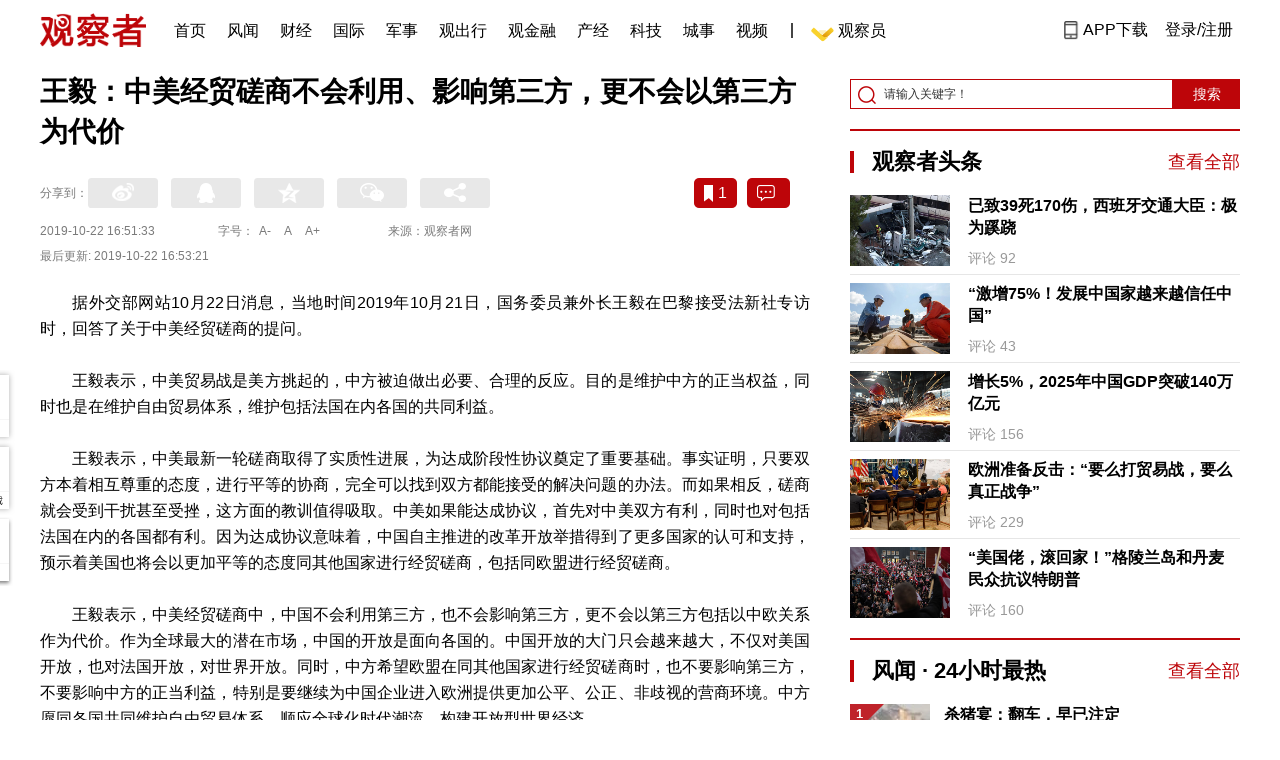

--- FILE ---
content_type: text/html; charset=UTF-8
request_url: https://www.guancha.cn/internation/2019_10_22_522324.shtml?s=zwyxgtjdt
body_size: 13553
content:
<!DOCTYPE html>
<html lang="zh-cmn-Hans">
<head>
    <meta charset="utf-8">
    <meta http-equiv="X-UA-Compatible" content="IE=edge,chrome=1">
<link rel="stylesheet" type="text/css" href="https://static.guancha.cn/news/www/css/public.css?20260107">
<link rel="stylesheet" type="text/css" href="https://static.guancha.cn/news/www/css/main.css?2020123101">
    <meta http-equiv="Content-Type" content="text/html; charset=UTF-8">
    <meta http-equiv="content-language" content="zh-CN">
	<meta http-equiv="Cache-Control"  content="no-transform" />
	<meta http-equiv="Cache-Control"  content="no-siteapp" />
	<meta name="applicable-device" content="pc">
	<meta name="mobile-agent" content="format=xhtml;url=https://m.guancha.cn/internation/2019_10_22_522324.shtml">
	<link rel="alternate" media="only screen and (max-width: 970px)"     href="https://m.guancha.cn/internation/2019_10_22_522324.shtml" >
	<meta name="mobile-agent" content="format=html5;url=https://m.guancha.cn/internation/2019_10_22_522324.shtml">
    <meta name="Keywords" content="">
    <meta name="Description" content="王毅表示，中美经贸磋商中，中国不会利用第三方，也不会影响第三方，更不会以第三方包括以中欧关系作为代价。作为全球最大的潜在市场，中国的开放是面向各国的。同时，中方希望欧盟在同其他国家进行经贸磋商时，也不要影响第三方，不要影响中方的正当利益，特别是要继续为中国企业进入欧洲提供更加公平、公正、非歧视的营商环境。中方愿同各国共同维护自由贸易体系，顺应全球化时代潮流，构建开放型世界经济。">
    <link href="https://i.guancha.cn/images/favorite.ico" rel="shortcut icon"/>
    <script type="text/javascript" src="https://static.guancha.cn/news/www/js/jquery-3.6.0.min.js"></script> 
    <script type="text/javascript" src="https://static.guancha.cn/news/www/js/jquery.touchSlider.js"></script>
    <title>王毅：中美经贸磋商不会利用、影响第三方，更不会以第三方为代价</title>
    <style>
        .all-txt img {max-width: 700px}
        .content-menu{border-bottom:1px solid #e6e6e6;}
        .header-content{width: 1200px;height: 64px;margin:0 auto;}
        .nav{position:relative;bottom:35px;right:150px;width:600px;height:64px;margin:-30px auto;padding:0;background-color:#fff;}
        .nav-cell{float:left;height:64px;width:auto;margin-left:0x;}
        .nav-cell > a{display:block;width:auto;padding:0 10px;line-height:65px;text-align:center;font-size: 16px;color:#000;font-weight:normal;background:inherit}
        .nav-cell > a.last{background:none;}
        .nav-cell > a:hover{text-decoration: none;background:#9d1518;color:#fff;}
        .sub-menu{position:absolute;left:-168px;top:64px;width:1198px;height:240px;border:1px solid #bd0509;background:#fff;display: none;z-index: 100;}
        .login-image{padding:6px 12px;position:relative;right:10px;}
        .header-login-yet > a{line-height:65px;font-size:16px;color:#000}
        .header-user{line-height:65px;}
        .header-user img{display: inline-block;width:30px;height:30px;border-radius: 50%;}
        .header-user span{font-size:16px;}
        .set-menu{top:64px;z-index:500}
        .set-menu span{font-size:14px;}
        .set-menu li{height:40px;line-height:40px;}
        .set-menu a i{margin-top:12px;}
        .warm-spots{right:-2px;top:22px;}
        .notice-box {left: -217px;top: 55px;}
        .post-recommend{font-size:20px;font-weight:bold;color:#ff0000;padding-bottom:10px;}
        .post_ad_close{position:absolute;right:0px;top:-18px;border:1px solid;}
        .post_ad_gesture{position:relative;bottom:2px;display:inline-block;width:15px;height:3px;background:#000;line-height: 0;font-size:0;vertical-align:middle;-webkit-transform:rotate(45deg);}
        .post_ad_gesture:after{content:'/';display:block;width:15px;height:3px;background:#000;-webkit-transform:rotate(-90deg);}
        .go_vip{width:170px;height:32px;text-align:center;line-height:32px;font-size:18px;color:#bb0c17;background-color:#EEE1E1;margin:5px auto 10px;cursor:pointer;display:block;text-decoration:none !important;}
        .baidu-commercial{display:none;}
        .post_vline{float:left;padding:0 10px;font-size:16px;}
        .post_accusation{float:left;font-size:14px;cursor:pointer;}
        .accusation-down-list{
            position: absolute;
            background: #fff;
            z-index: 100;
            top: 55px;
            left: 408px;
            border-bottom-left-radius: 4px;
            border-bottom-right-radius: 4px;
            box-shadow: 0px 2px 19px #888888;
            z-index: 1000;
        	width: 400px;
        	display:none;
        }
        .accusation-down-list .arrows{    
            width: 15px;
            height: 7px;
            position: absolute;
            top: -7px;
            left: 8px;
            background: url(https://static.guancha.cn/news/www/images/notice-icons.png) no-repeat -373px -20px;
        }
        .acc-tips-body ul>li{
        	line-height: 20px;
        }
        .content-bottom-ad{width:770px;height:140px;overflow:hidden;position:relative;margin-top:20px;}
        .content-bottom-ad-flicking{width:770px;height:8px;position:absolute;bottom:10px;z-index:50;text-align:center;}
        .content-bottom-ad-flicking div{width:20px;height:8px;display:inline-block;margin:0 1px;}
        .content-bottom-ad-flicking a{width:16px;height:6px;display:block;text-indent:-1000px;border-radius:3px;background-color:rgba(255,255,255,.4);margin:1px 2px 0;}
        .content-bottom-ad-flicking a.on{background-color:#ffffff;width:20px;height:8px;margin:0px;}
        .content-bottom-ad-image{
        	width:770px;
        	height:140px;
        }
        .showbigimg img{max-width:2000px;}
        input::-webkit-outer-spin-button,input::-webkit-inner-spin-button{-webkit-appearance: none;}
        input[type="number"]{-moz-appearance: textfield;}
    </style>
<script type="text/javascript">
	var _API_URL="http://api.guancha.cn",
		_CMT_URL="http://comment.guancha.cn",
		_DOC_ID="428993";
		_AD_SWITCH="1";
	var	share_options = {
			"url" : window.location.href,
			"title" : "王毅：中美经贸磋商不会利用、影响第三方，更不会以第三方为代价",
			"summary" : "王毅表示，中美经贸磋商中，中国不会利用第三方，也不会影响第三方，更不会以第三方包括以中欧关系作为代价。作为全球最大的潜在市场，中国的开放是面向各国的。同时，中方希望欧盟在同其他国家进行经贸磋商时，也不要影响第三方，不要影响中方的正当利益，特别是要继续为中国企业进入欧洲提供更加公平、公正、非歧视的营商环境。中方愿同各国共同维护自由贸易体系，顺应全球化时代潮流，构建开放型世界经济。",
			"pic" : "https://i.guancha.cn/news/2019/10/22/20191022163858242.jpg?imageMogr2/thumbnail/147x147",
		}
	var sensor_duration=Math.round(new Date().getTime()/1000);
	var sensor_content_name="王毅：中美经贸磋商不会利用、影响第三方，更不会以第三方为代价";
	var sensor_author_id; 
	var sensor_author_name;
	var sensor_author_type;
	var sensor_content_url;
	var sensor_content_external_source;
	var sensor_publish_time="2019-10-22T16:51:33";
	var sensor_news_type="gundong";
	var sensor_column="国际";
	var sensor_special="ZhongGuoWaiJiao";
	var sensor_content_form;
	var sensor_content_height;
	var sensor_content_words_num;
	var sensor_is_tuijian;
</script>
</head>
<body>
<div class="content">
	<!-- 导航 start -->
	    <style>
.vip-crown-index-menu{
    position: relative;
    width: 23px !important;
    height: 23px !important;
    z-index: 100;
    margin-left: -7px;
    top: -1px;
    padding-right: 4px;
}
</style>
<div class="header-index">
	<div class="header-index-box">
		<a href="/" target="_blank"><img src="https://static.guancha.cn/news/www/images/mian-logo.png" style="padding:13px 0;"></a>
		<div class="header-index-nav">
										<div class="header-nav-cell j-nav-cell">
		        							        		<a href="/?s=dhshouye">首页</a>
		        									</div>
													<div class="header-nav-cell j-nav-cell">
		        							        		<a href="https://user.guancha.cn/?s=dhfengwen">风闻</a>
		        									</div>
													<div class="header-nav-cell j-nav-cell">
			    				    <a href="/economy?s=dhcaijing" title="财经">财经</a>
				    
				</div>
													<div class="header-nav-cell j-nav-cell">
			    				    <a href="/internation?s=dhguoji" title="国际">国际</a>
				    
				</div>
													<div class="header-nav-cell j-nav-cell">
			    				    <a href="/military-affairs?s=dhjunshi" title="军事">军事</a>
				    
				</div>
													<div class="header-nav-cell j-nav-cell">
			    				    <a href="/qiche?s=dhqiche" title="观出行">观出行</a>
				    
				</div>
													<div class="header-nav-cell j-nav-cell">
			    				    <a href="/GuanJinRong" title="观金融">观金融</a>
				    
				</div>
													<div class="header-nav-cell j-nav-cell">
			    				    <a href="/chanjing?s=dhchanjing" title="产经">产经</a>
				    
				</div>
													<div class="header-nav-cell j-nav-cell">
			    				    <a href="/gongye·keji?s=dhgongye·keji" title="科技">科技</a>
				    
				</div>
													<div class="header-nav-cell j-nav-cell">
			    				    <a href="/ChengShi" title="城事">城事</a>
				    
				</div>
													<div class="header-nav-cell j-nav-cell">
			    				    <a href="/video/gczvideo/list.html" title="视频">视频</a>
				    
				</div>
													<div class="header-nav-cell j-nav-cell">
		        		        				        	<div class="header-nav-cell j-nav-cell">
							<i style="width:2px;height:15px;background-color:#454545;margin:-2px 12px;display:block;"></i>
						</div>
		        		<a href="javascript:void(0)" class="last go-member"><img class="vip-crown-index-menu" src="https://i.guancha.cn/vip-diamond.gif">观察员</a>
		        									</div>
								</div>
		<div class="header-index-right">
		</div>
		<div class="header-index-app" id="header-index-app">
			<i></i>
			<span>APP下载</span>
		</div>
		<div class="header-index-erweima">
			<img src="https://i.guancha.cn/app-erweima.png?20190610">
			<p>扫一扫</p>
			<p>下载观察者APP</p>
		</div>
	</div>
</div>	<!-- 导航 end -->

	<div class="main content-main"> 
		<!-- 二栏 start -->
		<ul class="two-coloum fix">
			<li class="left left-main" style="position:relative;bottom:43px;">
				<h3>王毅：中美经贸磋商不会利用、影响第三方，更不会以第三方为代价</h3>


<!-- 分享 -->
<div class="share">
	<span>分享到：</span>
	<div class="share-box fl share-box-2 bdsharebuttonbox" style="margin-top:0px;">
			<div class="share-block"><a class="sina-2" data-cmd="tsina"></a></div>
			<div class="share-block"><a class="qq-2" data-cmd="sqq"></a></div>
			<div class="share-block"><a class="qq-z-2" data-cmd="qzone"></a></div>
			<div class="share-block"><a class="weixin-2" data-cmd="weixin"></a></div>
			<div class="share-block"><a class="other-2" title="更多分享" data-cmd="more"></a></div>
	</div>
	<div class="other-box fr">
        	<a class="collect ml10" title="收藏本文"><i></i><span id="count0"></span></a>
        	<a class="comment ml10" href="#comment"  title="查看评论" onclick='_czc.push(["_trackEvent", "commentcount", "click", "icon"]);'><i></i>
        	<span id="count2"></span></a>
        	<a class="count" href="#comment" onclick='_czc.push(["_trackEvent", "commentcount", "click", "num"]);'></a>
    </div>
</div>
<div class="time fix">
	<span>2019-10-22 16:51:33</span>
	<span>字号：<a fSize="14px" class="current ft-s" href="javascript:void(0);">A-</a>
	           <a fSize="18px" class="ft-zc" href="javascript:void(0);">A</a>
               <a fSize="22px" class="ft-b" href="javascript:void(0);">A+</a></span>
	<span>来源：观察者网</span>
</div>
<div class="time fix" style="padding:0"><span>最后更新: 2019-10-22 16:53:21</span></div>
                <div class="content all-txt">
<p>
	据外交部网站10月22日消息，当地时间2019年10月21日，国务委员兼外长王毅在巴黎接受法新社专访时，回答了关于中美经贸磋商的提问。
</p>
<p>
	王毅表示，中美贸易战是美方挑起的，中方被迫做出必要、合理的反应。目的是维护中方的正当权益，同时也是在维护自由贸易体系，维护包括法国在内各国的共同利益。
</p>
<p>
	王毅表示，中美最新一轮磋商取得了实质性进展，为达成阶段性协议奠定了重要基础。事实证明，只要双方本着相互尊重的态度，进行平等的协商，完全可以找到双方都能接受的解决问题的办法。而如果相反，磋商就会受到干扰甚至受挫，这方面的教训值得吸取。中美如果能达成协议，首先对中美双方有利，同时也对包括法国在内的各国都有利。因为达成协议意味着，中国自主推进的改革开放举措得到了更多国家的认可和支持，预示着美国也将会以更加平等的态度同其他国家进行经贸磋商，包括同欧盟进行经贸磋商。
</p>
<p>
	王毅表示，中美经贸磋商中，中国不会利用第三方，也不会影响第三方，更不会以第三方包括以中欧关系作为代价。作为全球最大的潜在市场，中国的开放是面向各国的。中国开放的大门只会越来越大，不仅对美国开放，也对法国开放，对世界开放。同时，中方希望欧盟在同其他国家进行经贸磋商时，也不要影响第三方，不要影响中方的正当利益，特别是要继续为中国企业进入欧洲提供更加公平、公正、非歧视的营商环境。中方愿同各国共同维护自由贸易体系，顺应全球化时代潮流，构建开放型世界经济。
</p><p><strong>本文系观察者网独家稿件，未经授权，不得转载。</strong></p>
</div>
                                <div class="content-bottom-ad">
                	<div class="content-bottom-ad-flicking" style="display:none;">
                			<div><a href="#" class="on"></a></div>
                	</div>
                	<div class="content-bottom-ad-image">
                		<ul>
                			<li>
                			    <a href="https://member.guancha.cn/gcyquanyi/member.html" target="_blank">
                                    <img src="https://i.guancha.cn/member/news_content_image.png?r=1768817929" width="770px" alt="加入观察员">
                                </a>
                			</li>
                		</ul>
                	</div>
                	<a href="javascript:;" id="content-bottom-ad-btn_prev" style="display:none;"></a>
		            <a href="javascript:;" id="content-bottom-ad-btn_next" style="display:none;"></a>
                </div>
                <!--  
                                -->
				<div class="share fix">
	<div class="share-box share-box-2 fl bdsharebuttonbox">
		<div class="share-block"><a class="sina-2" data-cmd="tsina"></a></div>
		<div class="share-block"><a class="qq-2" data-cmd="sqq"></a></div>
		<div class="share-block"><a class="qq-z-2" data-cmd="qzone"></a></div>
		<div class="share-block"><a class="weixin-2" data-cmd="weixin"></a></div>
		<div class="share-block"><a class="other-2" title="更多分享" data-cmd="more"></a></div>
		
		<script>
			window._bd_share_config = {
				common : {
					bdText : '王毅：中美经贸磋商不会利用、影响第三方，更不会以第三方为代价-观察者网',	
					bdDesc : '王毅表示，中美经贸磋商中，中国不会利用第三方，也不会影响第三方，更不会以第三方包括以中欧关系作为代价。作为全球最大的潜在市场，中国的开放是面向各国的。同时，中方希望欧盟在同其他国家进行经贸磋商时，也不要影响第三方，不要影响中方的正当利益，特别是要继续为中国企业进入欧洲提供更加公平、公正、非歧视的营商环境。中方愿同各国共同维护自由贸易体系，顺应全球化时代潮流，构建开放型世界经济。',	
					bdUrl :  window.location.href, 	
					bdPic : 'https://i.guancha.cn/news/2019/10/22/20191022163858242.jpg'
				},
				share : [{
					bdCustomStyle :"../css/share.css"
				}]
			}
			with(document)0[(getElementsByTagName('head')[0]||body).appendChild(createElement('script')).src='/static/api/js/share.js?cdnversion=20190040911111'];
		</script>
		
	</div>
	<div class="other-box fl">
		    <a class="collect ml10" title="收藏本文"><i></i><span id="count0_1"></span></a>
	</div>
</div>
<div class="key-word fix mt15">
	<span>标签 </span><a style="color:#d06868" href="https://user.guancha.cn/main/search?click=news&keyword=%E7%8E%8B%E6%AF%85">王毅</a><a style="color:#d06868" href="https://user.guancha.cn/main/search?click=news&keyword=%E4%B8%AD%E5%9B%BD%E5%A4%96%E4%BA%A4">中国外交</a><a style="color:#d06868" href="https://user.guancha.cn/main/search?click=news&keyword=%E4%B8%AD%E7%BE%8E%E7%BB%8F%E8%B4%B8%E7%A3%8B%E5%95%86">中美经贸磋商</a></div>
<ul class="article-other">
		<li>责任编辑:
			李天宇&nbsp
		</li>
</ul>				<!-- 文底硬广 -->
				
				<!-- 领书 -->
							    												<!--  <div id="post-member"></div>-->
				<div style="clear:both;"></div>
				<a name="comment" id="comment"></a>
				<div class="gc-comment" id="comments-container" data-id="428993" data-type="1" data-from="cms"></div>
				<ul class="new-left-list" style="border:0px;">
	<div class="post-recommend">相关推荐</div>
    	<li class="fix" style="padding:15px 0 4px 0;border-bottom: 1px solid #cccccc;">
		<a href="/internation/2019_10_22_522325.shtml?s=zwyxgtjdt" target="_blank" class="fl"><img src="https://i.guancha.cn/news/2019/10/22/20191022164651573.jpg" alt="" width="150" height="106"></a>
		<div class="right fn" style="margin-left:180px;">
			<h4 class="module-title" style="height:52px"><a href="/internation/2019_10_22_522325.shtml?s=zwyxgtjbt" target="_blank" style="font-size:20px;font-weight:bold;">王毅：中国对达成中欧投资协定抱有信心</a></h4>
			<div class="module-interact" style="margin-top:28px;">
				<span style="color:#7b7b7b;font-size:14px;">2019-10-22 16:51</span>
							    			    <a href="/ZhongGuoWaiJiao?s=zwyxgtjzt" target="_blank" class="interact-key" style="color:#ff0000;font-size:14px;float: right;padding-right:0px;">中国外交</a>
			    			    			</div>
		</div>
	</li>
		<li class="fix" style="padding:15px 0 4px 0;border-bottom: 1px solid #cccccc;">
		<a href="/internation/2019_10_22_522315.shtml?s=zwyxgtjdt" target="_blank" class="fl"><img src="https://i.guancha.cn/news/2019/10/22/20191022160757628.jpg" alt="" width="150" height="106"></a>
		<div class="right fn" style="margin-left:180px;">
			<h4 class="module-title" style="height:52px"><a href="/internation/2019_10_22_522315.shtml?s=zwyxgtjbt" target="_blank" style="font-size:20px;font-weight:bold;">化学清洁剂溢入客舱致两名空乘昏迷，美航一航班紧急迫降</a></h4>
			<div class="module-interact" style="margin-top:28px;">
				<span style="color:#7b7b7b;font-size:14px;">2019-10-22 16:13</span>
							    			    <a href="/HangKongAnQuan?s=zwyxgtjzt" target="_blank" class="interact-key" style="color:#ff0000;font-size:14px;float: right;padding-right:0px;">航空安全</a>
			    			    			</div>
		</div>
	</li>
		<li class="fix" style="padding:15px 0 4px 0;border-bottom: 1px solid #cccccc;">
		<a href="/internation/2019_10_22_522304.shtml?s=zwyxgtjdt" target="_blank" class="fl"><img src="https://i.guancha.cn/news/2019/10/22/20191022153810970.jpg" alt="" width="150" height="106"></a>
		<div class="right fn" style="margin-left:180px;">
			<h4 class="module-title" style="height:52px"><a href="/internation/2019_10_22_522304.shtml?s=zwyxgtjbt" target="_blank" style="font-size:20px;font-weight:bold;">外交部人权事务特别代表：中国援助从不针对第三方</a></h4>
			<div class="module-interact" style="margin-top:28px;">
				<span style="color:#7b7b7b;font-size:14px;">2019-10-22 15:40</span>
							    			    <a href="/ZhongGuoWaiJiao?s=zwyxgtjzt" target="_blank" class="interact-key" style="color:#ff0000;font-size:14px;float: right;padding-right:0px;">中国外交</a>
			    			    			</div>
		</div>
	</li>
		<li class="fix" style="padding:15px 0 4px 0;border-bottom: 1px solid #cccccc;">
		<a href="/internation/2019_10_22_522295.shtml?s=zwyxgtjdt" target="_blank" class="fl"><img src="https://i.guancha.cn/news/2019/10/22/20191022143242496.jpg" alt="" width="150" height="106"></a>
		<div class="right fn" style="margin-left:180px;">
			<h4 class="module-title" style="height:52px"><a href="/internation/2019_10_22_522295.shtml?s=zwyxgtjbt" target="_blank" style="font-size:20px;font-weight:bold;">曾说抵抗美国总统的他成功连任，特朗普迅速发推祝贺</a></h4>
			<div class="module-interact" style="margin-top:28px;">
				<span style="color:#7b7b7b;font-size:14px;">2019-10-22 15:19</span>
							</div>
		</div>
	</li>
		<li class="fix" style="padding:15px 0 4px 0;border-bottom: 1px solid #cccccc;">
		<a href="/internation/2019_10_22_522280.shtml?s=zwyxgtjdt" target="_blank" class="fl"><img src="https://i.guancha.cn/news/2019/10/22/20191022120624381.jpg" alt="" width="150" height="106"></a>
		<div class="right fn" style="margin-left:180px;">
			<h4 class="module-title" style="height:52px"><a href="/internation/2019_10_22_522280.shtml?s=zwyxgtjbt" target="_blank" style="font-size:20px;font-weight:bold;">日4-9月对华出口降9%，电子、汽车成重灾区</a></h4>
			<div class="module-interact" style="margin-top:28px;">
				<span style="color:#7b7b7b;font-size:14px;">2019-10-22 14:20</span>
							    			    <a href="/ZhongRiGuanXi?s=zwyxgtjzt" target="_blank" class="interact-key" style="color:#ff0000;font-size:14px;float: right;padding-right:0px;">中日关系</a>
			    			    			</div>
		</div>
	</li>
		<li class="fix" style="padding:15px 0 4px 0;border-bottom: 1px solid #cccccc;">
		<a href="/internation/2019_10_22_522279.shtml?s=zwyxgtjdt" target="_blank" class="fl"><img src="https://i.guancha.cn/news/2019/10/22/20191022114933217.jpg" alt="" width="150" height="106"></a>
		<div class="right fn" style="margin-left:180px;">
			<h4 class="module-title" style="height:52px"><a href="/internation/2019_10_22_522279.shtml?s=zwyxgtjbt" target="_blank" style="font-size:20px;font-weight:bold;">她们躺塑料上抗议石油公司…</a></h4>
			<div class="module-interact" style="margin-top:28px;">
				<span style="color:#7b7b7b;font-size:14px;">2019-10-22 14:20</span>
							    			    <a href="/BuLieDian?s=zwyxgtjzt" target="_blank" class="interact-key" style="color:#ff0000;font-size:14px;float: right;padding-right:0px;">不列颠</a>
			    			    			</div>
		</div>
	</li>
		<li class="fix" style="padding:15px 0 4px 0;border-bottom: 1px solid #cccccc;">
		<a href="/internation/2019_10_22_522274.shtml?s=zwyxgtjdt" target="_blank" class="fl"><img src="https://i.guancha.cn/news/2019/10/22/20191022140915671.jpg" alt="" width="150" height="106"></a>
		<div class="right fn" style="margin-left:180px;">
			<h4 class="module-title" style="height:52px"><a href="/internation/2019_10_22_522274.shtml?s=zwyxgtjbt" target="_blank" style="font-size:20px;font-weight:bold;">四大阿片类药商花钱免灾，与美地方政府和解</a></h4>
			<div class="module-interact" style="margin-top:28px;">
				<span style="color:#7b7b7b;font-size:14px;">2019-10-22 14:06</span>
							    			    <a href="/MeiGuoMeng?s=zwyxgtjzt" target="_blank" class="interact-key" style="color:#ff0000;font-size:14px;float: right;padding-right:0px;">美国一梦</a>
			    			    			</div>
		</div>
	</li>
		<li class="fix" style="padding:15px 0 4px 0;border-bottom: 1px solid #cccccc;">
		<a href="/internation/2019_10_22_522270.shtml?s=zwyxgtjdt" target="_blank" class="fl"><img src="https://i.guancha.cn/news/2019/10/22/20191022133805618.jpg" alt="" width="150" height="106"></a>
		<div class="right fn" style="margin-left:180px;">
			<h4 class="module-title" style="height:52px"><a href="/internation/2019_10_22_522270.shtml?s=zwyxgtjbt" target="_blank" style="font-size:20px;font-weight:bold;">中国－东盟自贸区升级《议定书》全面生效</a></h4>
			<div class="module-interact" style="margin-top:28px;">
				<span style="color:#7b7b7b;font-size:14px;">2019-10-22 13:42</span>
							</div>
		</div>
	</li>
		<li class="fix" style="padding:15px 0 4px 0;border-bottom: 1px solid #cccccc;">
		<a href="/internation/2019_10_22_522264.shtml?s=zwyxgtjdt" target="_blank" class="fl"><img src="https://i.guancha.cn/news/2019/10/22/20191022115441226.jpg" alt="" width="150" height="106"></a>
		<div class="right fn" style="margin-left:180px;">
			<h4 class="module-title" style="height:52px"><a href="/internation/2019_10_22_522264.shtml?s=zwyxgtjbt" target="_blank" style="font-size:20px;font-weight:bold;">北爱尔兰松绑，英国实现堕胎与同性婚姻合法化</a></h4>
			<div class="module-interact" style="margin-top:28px;">
				<span style="color:#7b7b7b;font-size:14px;">2019-10-22 12:04</span>
							    			    <a href="/BuLieDian?s=zwyxgtjzt" target="_blank" class="interact-key" style="color:#ff0000;font-size:14px;float: right;padding-right:0px;">不列颠</a>
			    			    			</div>
		</div>
	</li>
		<li class="fix" style="padding:15px 0 4px 0;border-bottom: 1px solid #cccccc;">
		<a href="/internation/2019_10_22_522261.shtml?s=zwyxgtjdt" target="_blank" class="fl"><img src="https://i.guancha.cn/news/2019/10/22/20191022094246541.jpg" alt="" width="150" height="106"></a>
		<div class="right fn" style="margin-left:180px;">
			<h4 class="module-title" style="height:52px"><a href="/internation/2019_10_22_522261.shtml?s=zwyxgtjbt" target="_blank" style="font-size:20px;font-weight:bold;">疑似侮辱“慰安妇”，优衣库韩版广告引众怒</a></h4>
			<div class="module-interact" style="margin-top:28px;">
				<span style="color:#7b7b7b;font-size:14px;">2019-10-22 11:57</span>
							    			    <a href="/WeiAnFu?s=zwyxgtjzt" target="_blank" class="interact-key" style="color:#ff0000;font-size:14px;float: right;padding-right:0px;">“慰安妇”</a>
			    			    			</div>
		</div>
	</li>
		<li class="fix" style="padding:15px 0 4px 0;border-bottom: 1px solid #cccccc;">
		<a href="/internation/2019_10_22_522256.shtml?s=zwyxgtjdt" target="_blank" class="fl"><img src="https://i.guancha.cn/news/2019/10/22/20191022105520970.jpg" alt="" width="150" height="106"></a>
		<div class="right fn" style="margin-left:180px;">
			<h4 class="module-title" style="height:52px"><a href="/internation/2019_10_22_522256.shtml?s=zwyxgtjbt" target="_blank" style="font-size:20px;font-weight:bold;">看看西班牙记者的站位，香港记者明白了吗！</a></h4>
			<div class="module-interact" style="margin-top:28px;">
				<span style="color:#7b7b7b;font-size:14px;">2019-10-22 11:06</span>
							    			    <a href="/toutiao?s=zwyxgtjzt" target="_blank" class="interact-key" style="color:#ff0000;font-size:14px;float: right;padding-right:0px;">观察者头条</a>
			    			    			</div>
		</div>
	</li>
		<li class="fix" style="padding:15px 0 4px 0;border-bottom: 1px solid #cccccc;">
		<a href="/internation/2019_10_22_522255.shtml?s=zwyxgtjdt" target="_blank" class="fl"><img src="https://i.guancha.cn/news/2019/10/22/20191022111803751.gif" alt="" width="150" height="106"></a>
		<div class="right fn" style="margin-left:180px;">
			<h4 class="module-title" style="height:52px"><a href="/internation/2019_10_22_522255.shtml?s=zwyxgtjbt" target="_blank" style="font-size:20px;font-weight:bold;">阿桑奇首场“引渡战”败北，庭上强忍泪水</a></h4>
			<div class="module-interact" style="margin-top:28px;">
				<span style="color:#7b7b7b;font-size:14px;">2019-10-22 11:06</span>
							    			    <a href="/americapolitics?s=zwyxgtjzt" target="_blank" class="interact-key" style="color:#ff0000;font-size:14px;float: right;padding-right:0px;">美国政治</a>
			    			    			</div>
		</div>
	</li>
		<li class="fix" style="padding:15px 0 4px 0;border-bottom: 1px solid #cccccc;">
		<a href="/internation/2019_10_22_522253.shtml?s=zwyxgtjdt" target="_blank" class="fl"><img src="https://i.guancha.cn/news/2019/10/22/20191022145320901.jpg" alt="" width="150" height="106"></a>
		<div class="right fn" style="margin-left:180px;">
			<h4 class="module-title" style="height:52px"><a href="/internation/2019_10_22_522253.shtml?s=zwyxgtjbt" target="_blank" style="font-size:20px;font-weight:bold;">冲着土耳其？蓬佩奥放话：若需动武，特朗普准备好了</a></h4>
			<div class="module-interact" style="margin-top:28px;">
				<span style="color:#7b7b7b;font-size:14px;">2019-10-22 10:56</span>
							    			    <a href="/XuLiYaNeiZhan?s=zwyxgtjzt" target="_blank" class="interact-key" style="color:#ff0000;font-size:14px;float: right;padding-right:0px;">叙利亚内战</a>
			    			    			</div>
		</div>
	</li>
		<li class="fix" style="padding:15px 0 4px 0;border-bottom: 1px solid #cccccc;">
		<a href="/internation/2019_10_22_522252.shtml?s=zwyxgtjdt" target="_blank" class="fl"><img src="https://i.guancha.cn/news/2019/10/22/20191022104901256.jpg" alt="" width="150" height="106"></a>
		<div class="right fn" style="margin-left:180px;">
			<h4 class="module-title" style="height:52px"><a href="/internation/2019_10_22_522252.shtml?s=zwyxgtjbt" target="_blank" style="font-size:20px;font-weight:bold;">2024年巴黎奥运会会徽公布 法国“女神”融入设计</a></h4>
			<div class="module-interact" style="margin-top:28px;">
				<span style="color:#7b7b7b;font-size:14px;">2019-10-22 10:56</span>
							</div>
		</div>
	</li>
		<li class="fix" style="padding:15px 0 4px 0;border-bottom: 1px solid #cccccc;">
		<a href="/internation/2019_10_22_522245.shtml?s=zwyxgtjdt" target="_blank" class="fl"><img src="https://i.guancha.cn/news/2019/10/22/20191022095221777.gif" alt="" width="150" height="106"></a>
		<div class="right fn" style="margin-left:180px;">
			<h4 class="module-title" style="height:52px"><a href="/internation/2019_10_22_522245.shtml?s=zwyxgtjbt" target="_blank" style="font-size:20px;font-weight:bold;">11人死亡，10000军人上街</a></h4>
			<div class="module-interact" style="margin-top:28px;">
				<span style="color:#7b7b7b;font-size:14px;">2019-10-22 10:31</span>
							</div>
		</div>
	</li>
		<li class="fix" style="padding:15px 0 4px 0;border-bottom: 1px solid #cccccc;">
		<a href="/internation/2019_10_22_522242.shtml?s=zwyxgtjdt" target="_blank" class="fl"><img src="https://i.guancha.cn/news/2019/10/22/20191022092110604.jpg" alt="" width="150" height="106"></a>
		<div class="right fn" style="margin-left:180px;">
			<h4 class="module-title" style="height:52px"><a href="/internation/2019_10_22_522242.shtml?s=zwyxgtjbt" target="_blank" style="font-size:20px;font-weight:bold;">美国7年前违规，中国向WTO申请24亿美元报复性制裁</a></h4>
			<div class="module-interact" style="margin-top:28px;">
				<span style="color:#7b7b7b;font-size:14px;">2019-10-22 10:16</span>
							    			    <a href="/ZhongMeiGuanXi?s=zwyxgtjzt" target="_blank" class="interact-key" style="color:#ff0000;font-size:14px;float: right;padding-right:0px;">中美关系</a>
			    			    			</div>
		</div>
	</li>
		<li class="fix" style="padding:15px 0 4px 0;border-bottom: 1px solid #cccccc;">
		<a href="/internation/2019_10_22_522240.shtml?s=zwyxgtjdt" target="_blank" class="fl"><img src="https://i.guancha.cn/news/2019/10/22/20191022102538137.gif" alt="" width="150" height="106"></a>
		<div class="right fn" style="margin-left:180px;">
			<h4 class="module-title" style="height:52px"><a href="/internation/2019_10_22_522240.shtml?s=zwyxgtjbt" target="_blank" style="font-size:20px;font-weight:bold;">库尔德人向美军车砸土豆：滚，骗子</a></h4>
			<div class="module-interact" style="margin-top:28px;">
				<span style="color:#7b7b7b;font-size:14px;">2019-10-22 10:11</span>
							    			    <a href="/XuLiYaNeiZhan?s=zwyxgtjzt" target="_blank" class="interact-key" style="color:#ff0000;font-size:14px;float: right;padding-right:0px;">叙利亚内战</a>
			    			    			</div>
		</div>
	</li>
		<li class="fix" style="padding:15px 0 4px 0;border-bottom: 1px solid #cccccc;">
		<a href="/internation/2019_10_22_522237.shtml?s=zwyxgtjdt" target="_blank" class="fl"><img src="https://i.guancha.cn/news/2019/10/22/20191022094713781.jpg" alt="" width="150" height="106"></a>
		<div class="right fn" style="margin-left:180px;">
			<h4 class="module-title" style="height:52px"><a href="/internation/2019_10_22_522237.shtml?s=zwyxgtjbt" target="_blank" style="font-size:20px;font-weight:bold;">马克龙即将访华参加第二届进博会</a></h4>
			<div class="module-interact" style="margin-top:28px;">
				<span style="color:#7b7b7b;font-size:14px;">2019-10-22 09:44</span>
							    			    <a href="/ZhongGuoJinBoHui?s=zwyxgtjzt" target="_blank" class="interact-key" style="color:#ff0000;font-size:14px;float: right;padding-right:0px;">进博会</a>
			    			    			</div>
		</div>
	</li>
		<li class="fix" style="padding:15px 0 4px 0;border-bottom: 1px solid #cccccc;">
		<a href="/internation/2019_10_22_522236.shtml?s=zwyxgtjdt" target="_blank" class="fl"><img src="https://i.guancha.cn/news/2019/10/22/20191022100548831.jpg" alt="" width="150" height="106"></a>
		<div class="right fn" style="margin-left:180px;">
			<h4 class="module-title" style="height:52px"><a href="/internation/2019_10_22_522236.shtml?s=zwyxgtjbt" target="_blank" style="font-size:20px;font-weight:bold;">撤，“感谢美军护国”儿童画也扔了</a></h4>
			<div class="module-interact" style="margin-top:28px;">
				<span style="color:#7b7b7b;font-size:14px;">2019-10-22 09:42</span>
							    			    <a href="/XuLiYaNeiZhan?s=zwyxgtjzt" target="_blank" class="interact-key" style="color:#ff0000;font-size:14px;float: right;padding-right:0px;">叙利亚内战</a>
			    			    			</div>
		</div>
	</li>
		<li class="fix" style="padding:15px 0 4px 0;border-bottom: 1px solid #cccccc;">
		<a href="/internation/2019_10_22_522232.shtml?s=zwyxgtjdt" target="_blank" class="fl"><img src="https://i.guancha.cn/news/2019/10/22/20191022083250750.jpg" alt="" width="150" height="106"></a>
		<div class="right fn" style="margin-left:180px;">
			<h4 class="module-title" style="height:52px"><a href="/internation/2019_10_22_522232.shtml?s=zwyxgtjbt" target="_blank" style="font-size:20px;font-weight:bold;">“救命星期一”，也黄了</a></h4>
			<div class="module-interact" style="margin-top:28px;">
				<span style="color:#7b7b7b;font-size:14px;">2019-10-22 09:19</span>
							    			    <a href="/BuLieDian?s=zwyxgtjzt" target="_blank" class="interact-key" style="color:#ff0000;font-size:14px;float: right;padding-right:0px;">不列颠</a>
			    			    			</div>
		</div>
	</li>
	</ul>
<script>
$(function(){
	$('.module-interact span').each(function(){
		ndate = $(this).text();
		$(this).text(ndate.substr(0,16));
	})
})
</script>			</li>
			<li class="right" style="position:relative;bottom:36px;">
				<script type="text/javascript">
    function gotoUrl() {
        var objvalue = document.getElementById("txtkey").value;
        if (objvalue == ""||objvalue == "请输入关键字！") {
            alert("请输入查询关键字");
            document.getElementById("txtkey").focus();
            return false;
        }
        else {
        	var temp = document.domain.split(".");
            var url = "/api/search.htm?click=news&keyword=" + objvalue;
            url = encodeURI(url);
            _url = window.location.href;
            if(_url.indexOf("/api/search.htm") == -1){
                window.open(url);
            }else{
            	window.location.href = url;
            }
            return true;
        }
    }
	document.onkeydown=function(event){
		var e = event || window.event || arguments.callee.caller.arguments[0];
		if(e && e.keyCode==13 && document.activeElement.id=="txtkey"){ 
			return gotoUrl();
		}
	}
</script>
<div class="search fix">
	<input onblur="this.style.color='#999';if(this.value=='') this.value='请输入关键字！';" onfocus="this.style.color='#000';if(this.value=='请输入关键字！') this.value='';" value="请输入关键字！" id="txtkey" type="text">
	<a onclick="gotoUrl();">搜索</a>
</div>                <div class="head-inpost">
	<div class="head-inpost-header">
		<a style="float:none" href="/GuanChaZheTouTiao" target="_blank"><span style="font-size:22px;color:#000">&nbsp;&nbsp;&nbsp;观察者头条</span></a>
		<a href="/GuanChaZheTouTiao" target="_blank">查看全部</a>
	</div>
			<div class="head-inpost-box" style="border:0px;">
	        <a href="/internation/2026_01_19_804322.shtml?s=zwytt" target="_blank"><img src="https://i.guancha.cn/news/2026/01/19/20260119170335502.jpeg" alt="" width="100"></a>
        <div class="head-inpost-box-right">
            <a href="/internation/2026_01_19_804322.shtml?s=zwytt" target="_blank" class="head-inpost-title">已致39死170伤，西班牙交通大臣：极为蹊跷</a>
                        <span>评论 92</span>
                    </div>
    </div>
    		<div class="head-inpost-box">
	        <a href="/internation/2026_01_19_804298.shtml?s=zwytt" target="_blank"><img src="https://i.guancha.cn/news/2026/01/19/20260119111445361.jpg" alt="" width="100"></a>
        <div class="head-inpost-box-right">
            <a href="/internation/2026_01_19_804298.shtml?s=zwytt" target="_blank" class="head-inpost-title">“激增75%！发展中国家越来越信任中国”</a>
                        <span>评论 43</span>
                    </div>
    </div>
    		<div class="head-inpost-box">
	        <a href="/politics/2026_01_19_804278.shtml?s=zwytt" target="_blank"><img src="https://i.guancha.cn/news/2026/01/19/20260119100335170.jpg" alt="" width="100"></a>
        <div class="head-inpost-box-right">
            <a href="/politics/2026_01_19_804278.shtml?s=zwytt" target="_blank" class="head-inpost-title">增长5%，2025年中国GDP突破140万亿元</a>
                        <span>评论 156</span>
                    </div>
    </div>
    		<div class="head-inpost-box">
	        <a href="/internation/2026_01_19_804270.shtml?s=zwytt" target="_blank"><img src="https://i.guancha.cn/news/2026/01/19/20260119091139456.jpg" alt="" width="100"></a>
        <div class="head-inpost-box-right">
            <a href="/internation/2026_01_19_804270.shtml?s=zwytt" target="_blank" class="head-inpost-title">欧洲准备反击：“要么打贸易战，要么真正战争”</a>
                        <span>评论 229</span>
                    </div>
    </div>
    		<div class="head-inpost-box">
	        <a href="/internation/2026_01_18_804250.shtml?s=zwytt" target="_blank"><img src="https://i.guancha.cn/news/2026/01/18/20260118203827983.jpg" alt="" width="100"></a>
        <div class="head-inpost-box-right">
            <a href="/internation/2026_01_18_804250.shtml?s=zwytt" target="_blank" class="head-inpost-title">“美国佬，滚回家！”格陵兰岛和丹麦民众抗议特朗普</a>
                        <span>评论 160</span>
                    </div>
    </div>
    </div>                <!--  -->
                <div class="ad_post_right" style="display:none;"></div>
                <!--  <div class="post-member-right"></div>-->
                <div class="fenwen24">
                    <div class="fenwen24-header" id="post-fengwen-hot">
                		<a style="float:none" href="//user.guancha.cn/?s=zwyessckqb" target="_blank"><span style="font-size:22px;color:#000">&nbsp;&nbsp;&nbsp;风闻 · 24小时最热</span></a>
                		<a href="//user.guancha.cn/?s=zwyessckqb" target="_blank">查看全部</a>
                	</div>
                	<div id="post-fengwen"></div>
				</div>
				<div class="latest-video">
                    <div class="latest-video-header" id="post-shipin-zuixin">
                		<a style="float:none" href="/GuanWangKanPian" target="_blank"><span style="font-size:22px;color:#000">&nbsp;&nbsp;&nbsp;最新视频</span></a>
                		<a href="/GuanWangKanPian" target="_blank">查看全部</a>
                	</div>
                	<div id="post-shipin"></div>
				</div>
		<!--评论精选     <div class="module-news gray">
					<div class="module-news-header comment-news-header">
						<a href="/other/commentselected.shtml" target="_blank"><span>评论精选</span></a>
						<div class="change fix"><a href="javascript:;">换一条</a></div>
					</div>
					<div id="selection-comment" class="module-news-main">
						<p class="module-artile"></p>
						<div class="comment fix"></div>
						<div class="module-more fix"><a href="/other/commentselected.shtml" class="fr" target="_blank">more</a></div>
					</div>
				</div> -->
                <div class="module-news-2">
    <div class="module-news-2-header">
		<span style="font-size:22px;color:#000">&nbsp;&nbsp;&nbsp;最新闻 Hot</span>
	</div>
	<div class="module-news-2-main">
		<ul class="hot-list-2">
		    		    			    		<li style="border-top:0px;">
		    										<a href="/internation/2026_01_19_804322.shtml?s=zwyzxw" target="_blank" onclick='_czc.push(["_trackEvent", "zuixinwen", "pcclick"]);'><img src="https://i.guancha.cn/news/2026/01/19/20260119151739684.png" alt="已致39死170伤，西班牙交通大臣：极为蹊跷" width="390" height="152"></a>
					<h4><a href="/internation/2026_01_19_804322.shtml?s=zwyzxw" target="_blank" onclick='_czc.push(["_trackEvent", "zuixinwen", "pcclick"]);'>已致39死170伤，西班牙交通大臣：极为蹊跷</a></h4>
								</li>
					    			    		<li>
		    										<a href="/internation/2026_01_19_804324.shtml?s=zwyzxw" target="_blank" onclick='_czc.push(["_trackEvent", "zuixinwen", "pcclick"]);'><img src="https://i.guancha.cn/news/2026/01/19/20260119153941484.jpg" alt="严阵以待！欧洲看了看手里的牌…" width="390" height="152"></a>
					<h4><a href="/internation/2026_01_19_804324.shtml?s=zwyzxw" target="_blank" onclick='_czc.push(["_trackEvent", "zuixinwen", "pcclick"]);'>严阵以待！欧洲看了看手里的牌…</a></h4>
								</li>
					    			    		<li>
		    										<a href="/internation/2026_01_19_804325.shtml?s=zwyzxw" target="_blank" onclick='_czc.push(["_trackEvent", "zuixinwen", "pcclick"]);'><img src="https://i.guancha.cn/news/2026/01/19/20260119155242910.jpg" alt="又一位！“量子物理新星自美回国”" width="390" height="152"></a>
					<h4><a href="/internation/2026_01_19_804325.shtml?s=zwyzxw" target="_blank" onclick='_czc.push(["_trackEvent", "zuixinwen", "pcclick"]);'>又一位！“量子物理新星自美回国”</a></h4>
								</li>
					    			    		<li>
		    										<a href="/internation/2026_01_19_804298.shtml?s=zwyzxw" target="_blank" onclick='_czc.push(["_trackEvent", "zuixinwen", "pcclick"]);'><img src="https://i.guancha.cn/news/2026/01/19/20260119111453335.jpg" alt="“激增75%！发展中国家越来越信任中国”" width="390" height="152"></a>
					<h4><a href="/internation/2026_01_19_804298.shtml?s=zwyzxw" target="_blank" onclick='_czc.push(["_trackEvent", "zuixinwen", "pcclick"]);'>“激增75%！发展中国家越来越信任中国”</a></h4>
								</li>
					    			    		<li>
		    										<a href="/internation/2026_01_19_804309.shtml?s=zwyzxw" target="_blank" onclick='_czc.push(["_trackEvent", "zuixinwen", "pcclick"]);'><img src="https://i.guancha.cn/news/2026/01/19/20260119133941298.jpg" alt="“中俄巩固主导地位，新建数量占全球90%”" width="390" height="152"></a>
					<h4><a href="/internation/2026_01_19_804309.shtml?s=zwyzxw" target="_blank" onclick='_czc.push(["_trackEvent", "zuixinwen", "pcclick"]);'>“中俄巩固主导地位，新建数量占全球90%”</a></h4>
								</li>
					    			    		<li>
		    										<a href="/internation/2026_01_19_804306.shtml?s=zwyzxw" target="_blank" onclick='_czc.push(["_trackEvent", "zuixinwen", "pcclick"]);'><img src="https://i.guancha.cn/news/2026/01/19/20260119141359970.jpg" alt="福山给欧洲支招：特朗普是霸凌者，让步无法安抚他" width="390" height="152"></a>
					<h4><a href="/internation/2026_01_19_804306.shtml?s=zwyzxw" target="_blank" onclick='_czc.push(["_trackEvent", "zuixinwen", "pcclick"]);'>福山给欧洲支招：特朗普是霸凌者，让步无法安抚他</a></h4>
								</li>
					    			    		<li>
		    										<a href="/politics/2026_01_19_804278.shtml?s=zwyzxw" target="_blank" onclick='_czc.push(["_trackEvent", "zuixinwen", "pcclick"]);'><img src="https://i.guancha.cn/news/2026/01/19/20260119100931921.jpg" alt="增长5%，2025年中国GDP突破140万亿元" width="390" height="152"></a>
					<h4><a href="/politics/2026_01_19_804278.shtml?s=zwyzxw" target="_blank" onclick='_czc.push(["_trackEvent", "zuixinwen", "pcclick"]);'>增长5%，2025年中国GDP突破140万亿元</a></h4>
								</li>
					    			    		<li>
		    										<a href="/internation/2026_01_19_804297.shtml?s=zwyzxw" target="_blank" onclick='_czc.push(["_trackEvent", "zuixinwen", "pcclick"]);'><img src="https://i.guancha.cn/news/2026/01/19/20260119112302332.jpg" alt="加拿大国内乐见拥抱中国：不跟美国走，干得漂亮" width="390" height="152"></a>
					<h4><a href="/internation/2026_01_19_804297.shtml?s=zwyzxw" target="_blank" onclick='_czc.push(["_trackEvent", "zuixinwen", "pcclick"]);'>加拿大国内乐见拥抱中国：不跟美国走，干得漂亮</a></h4>
								</li>
					    			    		<li>
		    										<a href="/internation/2026_01_19_804286.shtml?s=zwyzxw" target="_blank" onclick='_czc.push(["_trackEvent", "zuixinwen", "pcclick"]);'><img src="https://i.guancha.cn/news/2026/01/19/20260119104615642.jpg" alt="美财长：欧洲太弱，格陵兰岛归美国对大家都是最好的" width="390" height="152"></a>
					<h4><a href="/internation/2026_01_19_804286.shtml?s=zwyzxw" target="_blank" onclick='_czc.push(["_trackEvent", "zuixinwen", "pcclick"]);'>美财长：欧洲太弱，格陵兰岛归美国对大家都是最好的</a></h4>
								</li>
					    			    		<li>
		    										<a href="/internation/2026_01_19_804279.shtml?s=zwyzxw" target="_blank" onclick='_czc.push(["_trackEvent", "zuixinwen", "pcclick"]);'><img src="https://i.guancha.cn/news/2026/01/19/20260119100148440.png" alt="“加总理正考虑派兵格陵兰岛”" width="390" height="152"></a>
					<h4><a href="/internation/2026_01_19_804279.shtml?s=zwyzxw" target="_blank" onclick='_czc.push(["_trackEvent", "zuixinwen", "pcclick"]);'>“加总理正考虑派兵格陵兰岛”</a></h4>
								</li>
					    			    		<li>
		    										<a href="/GongSi/2026_01_19_804283.shtml?s=zwyzxw" target="_blank" onclick='_czc.push(["_trackEvent", "zuixinwen", "pcclick"]);'><img src="https://i.guancha.cn/news/2026/01/19/20260119100237349.jpg!cmspn?watermark/2/text/MDA6MDE6NDE=/fill/I0ZGRkZGRg==/fontsize/30/dx/15/dy/15" alt="“过去几十年中国人一直跟富人做生意，接下来要学会怎么跟穷人做”" width="390" height="152"></a>
					<h4><a href="/GongSi/2026_01_19_804283.shtml?s=zwyzxw" target="_blank" onclick='_czc.push(["_trackEvent", "zuixinwen", "pcclick"]);'>“过去几十年中国人一直跟富人做生意，接下来要学会怎么跟穷人做”</a></h4>
								</li>
					    			    		<li>
		    										<a href="/internation/2026_01_19_804272.shtml?s=zwyzxw" target="_blank" onclick='_czc.push(["_trackEvent", "zuixinwen", "pcclick"]);'><img src="https://i.guancha.cn/news/2026/01/19/20260119092940618.jpg!cmspn?watermark/2/text/MDA6MDA6Mzc=/fill/I0ZGRkZGRg==/fontsize/30/dx/15/dy/15" alt="日本导演竹内亮：中国百姓不接受日媒采访，因为知道他们会抹黑" width="390" height="152"></a>
					<h4><a href="/internation/2026_01_19_804272.shtml?s=zwyzxw" target="_blank" onclick='_czc.push(["_trackEvent", "zuixinwen", "pcclick"]);'>日本导演竹内亮：中国百姓不接受日媒采访，因为知道他们会抹黑</a></h4>
								</li>
					    			    		<li>
		    										<a href="/internation/2026_01_19_804271.shtml?s=zwyzxw" target="_blank" onclick='_czc.push(["_trackEvent", "zuixinwen", "pcclick"]);'><img src="https://i.guancha.cn/news/2026/01/19/20260119091021251.jpg" alt="“西班牙一个痛苦的夜晚”，至少21死100伤" width="390" height="152"></a>
					<h4><a href="/internation/2026_01_19_804271.shtml?s=zwyzxw" target="_blank" onclick='_czc.push(["_trackEvent", "zuixinwen", "pcclick"]);'>“西班牙一个痛苦的夜晚”，至少21死100伤</a></h4>
								</li>
					    			    		<li>
		    										<a href="/internation/2026_01_19_804270.shtml?s=zwyzxw" target="_blank" onclick='_czc.push(["_trackEvent", "zuixinwen", "pcclick"]);'><img src="https://i.guancha.cn/news/2026/01/19/20260119091047266.jpg" alt="欧洲准备反击：“要么打贸易战，要么真正战争”" width="390" height="152"></a>
					<h4><a href="/internation/2026_01_19_804270.shtml?s=zwyzxw" target="_blank" onclick='_czc.push(["_trackEvent", "zuixinwen", "pcclick"]);'>欧洲准备反击：“要么打贸易战，要么真正战争”</a></h4>
								</li>
					    			    		<li>
		    										<a href="/internation/2026_01_19_804260.shtml?s=zwyzxw" target="_blank" onclick='_czc.push(["_trackEvent", "zuixinwen", "pcclick"]);'><img src="https://i.guancha.cn/news/2026/01/19/20260119080238695.jpg" alt="被特朗普关税吓到？德国15人“大军”突然撤离格陵兰" width="390" height="152"></a>
					<h4><a href="/internation/2026_01_19_804260.shtml?s=zwyzxw" target="_blank" onclick='_czc.push(["_trackEvent", "zuixinwen", "pcclick"]);'>被特朗普关税吓到？德国15人“大军”突然撤离格陵兰</a></h4>
								</li>
					    			    		<li>
		    										<a href="/internation/2026_01_18_804250.shtml?s=zwyzxw" target="_blank" onclick='_czc.push(["_trackEvent", "zuixinwen", "pcclick"]);'><img src="https://i.guancha.cn/news/2026/01/18/20260118203832628.jpg" alt="“美国佬，滚回家！”格陵兰岛和丹麦民众抗议特朗普" width="390" height="152"></a>
					<h4><a href="/internation/2026_01_18_804250.shtml?s=zwyzxw" target="_blank" onclick='_czc.push(["_trackEvent", "zuixinwen", "pcclick"]);'>“美国佬，滚回家！”格陵兰岛和丹麦民众抗议特朗普</a></h4>
								</li>
					</ul>
	</div>
</div>                <div class="kuaixun-new">
	<div class="kuaixun-new-header" id="news-focus-post">
		<span style="font-size:22px;color:#000">&nbsp;&nbsp;&nbsp;快讯</span>
    </div>
    <div id="news-focus">
    	<ul class="kuaixun-new-content">
    		    		<li><a href="/politics/2026_01_19_804344.shtml" title="中国第一所！应急管理大学来了" target="_blank">中国第一所！应急管理大学来了</a></li>
    		    		<li><a href="/GuanJinRong/2026_01_19_804343.shtml" title="10万粉博主操纵市场赚了4162万，被罚没8325万，禁入三年" target="_blank">10万粉博主操纵市场赚了4162万，被罚没8325万，禁入三年</a></li>
    		    		<li><a href="/qiche/2026_01_19_804342.shtml" title="特朗普“让中国进来”后，中国汽车产业将如何走向美国" target="_blank">特朗普“让中国进来”后，中国汽车产业将如何走向美国</a></li>
    		    		<li><a href="/politics/2026_01_19_804341.shtml" title="退休一年半，川航集团原董事长石祖义被查" target="_blank">退休一年半，川航集团原董事长石祖义被查</a></li>
    		    		<li><a href="/politics/2026_01_19_804339.shtml" title="我国成功发射卫星互联网低轨19组卫星" target="_blank">我国成功发射卫星互联网低轨19组卫星</a></li>
    		    		<li><a href="/qiche/2026_01_19_804338.shtml" title="订单赢了，产量输了！波音“纸面胜利”下的隐忧" target="_blank">订单赢了，产量输了！波音“纸面胜利”下的隐忧</a></li>
    		    		<li><a href="/internation/2026_01_19_804337.shtml" title="高市宣布：1月23日解散众议院，2月8日大选" target="_blank">高市宣布：1月23日解散众议院，2月8日大选</a></li>
    		    		<li><a href="/politics/2026_01_19_804336.shtml" title="鲁东大学党委书记王庆，被查" target="_blank">鲁东大学党委书记王庆，被查</a></li>
    		   		</ul>
	</div>
</div>                <!--
				<div id="page-top-fixed">
    				<div id="member-recommend">
    				    <div class="member-recommend"></div>
    			    </div>  
    				<div id="fengwen-hot-comment">
    				    <div class="fengwen-hot-comment"></div>
    				</div>
				</div>
				-->
			</li>
		</ul>
	</div>
</div>
<div class="footer">
	<ul class="fix">
		<li><a href="http://www.guancha.cn/about/ManuscriptDelivery.shtml" target="_blank">联系我们 </a></li>
		<li><a href="http://www.guancha.cn/about/about.shtml" target="_blank">关于我们 </a></li>
		<li><a href="http://www.guancha.cn/about/Copyright.shtml" target="_blank">版权声明 </a></li>
		<li><a href="http://www.guancha.cn/about/TermsOfService.shtml" target="_blank">服务条款 </a></li>
		<li><a href="http://www.guancha.cn/about/Advertise.shtml" target="_blank">刊登广告 </a></li>
		<li><a href="http://weibo.com/newoutlook" target="_blank">联系微博</a></li>
		<li><a href="http://www.guancha.cn/life/2012_09_05_74361.shtml" target="_blank">加入我们</a></li>
		<li><a href="http://www.guancha.cn/about/sitemap.shtml" target="_blank">网站地图</a></li>
		<li><a href="http://www.shjbzx.cn" target="_blank">举报链接</a></li>
		<li><a href="http://www.guancha.cn/broken-news/2017_03_28_400912_3.shtml" target="_blank">举报制度规范</a></li>
		<li><a href="http://www.guancha.cn/life/2018_02_11_446706.shtml" target="_blank">《网站自律管理承诺书》</a></li>
	</ul>
	<p>
		Copyright © 2014-2024 观察者 All rights reserved。<br><a target="_blank" href="https://beian.miit.gov.cn">沪ICP备10213822号-2</a>  互联网新闻信息服务许可证：31220170001
网登网视备（沪）02020000041-1号  互联网宗教信息服务许可证：沪（2024）0000009
广播电视节目制作经营许可证：（沪）字第03952号<br>增值电信业务经营许可证：沪B2-20210968 &nbsp;&nbsp;违法及不良信息举报电话：021-62376571<br><br>
		<a target="_blank" href="http://www.beian.gov.cn/portal/registerSystemInfo?recordcode=31010502000027"><img src="../images/beian-icon.png" style="vertical-align:middle;"> 沪公网安备 31010502000027号</a>
		<a target="_blank" href="http://www.12377.cn/"><img src="../images/jubao-icon.png" style="vertical-align:middle;"> 中国互联网举报中心</a>
		<a target="_blank" href="http://www.shjbzx.cn/"><img src="../images/wangxinban_jubao.png" style="vertical-align:middle;"> 上海市互联网违法与不良信息举报中心</a>
	</p> 
</div>
<script type="text/javascript">
var _bdhmProtocol = (("https:" == document.location.protocol) ? " https://" : " http://");
document.write(unescape("%3Cscript src='" + _bdhmProtocol + "hm.baidu.com/h.js%3F8ab18ec6e3ee89210917ef2c8572b30e' type='text/javascript'%3E%3C/script%3E"));
</script>
<div style="display:none"><script type="text/javascript">var cnzz_protocol = (("https:" == document.location.protocol) ? " https://" : " http://");document.write(unescape("%3Cspan id='cnzz_stat_icon_1254137364'%3E%3C/span%3E%3Cscript src='" + cnzz_protocol + "s95.cnzz.com/z_stat.php%3Fid%3D1254137364' type='text/javascript'%3E%3C/script%3E"));</script></div><div class="full_nav">
	<a href="#comment" class="gocomment">
		<img src="https://static.guancha.cn/news/www/images/chat_icon.png" alt="评论"/>
	</a>
	<a href="javascript:;" class="gotop">
		<img src="https://static.guancha.cn/news/www/images/gotop.png" alt="返回顶部"/>
	</a>
</div>
<div class="full_nav1">
	<a href="/Feedback/2016_11_24_381671.shtml" target="_blank" class="sendcomment">
	</a>
	<a href="javascript:;" class="showGuancha">
		<span></span>
	</a>
	<a href="javascript:;" class="changColer">
	</a>
</div>
<input id="GlobalMsgButton" value="发送私信" type="hidden" />
<script type="text/javascript" src="https://static.guancha.cn/news/www/js/jquery.cookie.js"></script>
<script charset="UTF-8" src="https://static.guancha.cn/news/www/js/sensorsdata.min.js"></script>
<script src="../js/sensor.js?202112271319"></script>
<script type="text/javascript" src="https://static.guancha.cn/news/www/js/jquery.reveal.common.js?20240913"></script>
<script type="text/javascript" src="https://static.guancha.cn/news/www/js/pay.js?20191224"></script>
<script type="text/javascript" src="https://static.guancha.cn/news/www/js/base.js"></script> 
<script type="text/javascript" src="https://static.guancha.cn/news/www/js/main.js?20260104"></script>
<script type="text/javascript" src="https://static.guancha.cn/news/www/js/tongji.js?20180725"></script>
<script type="text/javascript" src="//user.guancha.cn/static/js/comments-plugin-cms.js?202112271042"></script>
<script type="text/javascript" src="https://static.guancha.cn/news/www/js/pay.js?20191224"></script>
<script>
	var fontSize = localStorage.getItem('contentFont');
	if(fontSize==1){
		$('.content').css('font-size', '16px');
	}else if(fontSize==2){
		$('.content').css('font-size', '18px');
	}else if(fontSize==3){
		$('.content').css('font-size', '14px');
	}
	var $prve = $('.J-prve'),
		$next = $('.J-next'),
		$changeImg = $('.J-change-img'),
		$titles = $('.J-titles'),
		$box = $('.J-img-box'),
		$boxEle = $box.find('ul li'),
		_len = $boxEle.length,
		_w = $boxEle.width(),
		t = null,
		_a = 0;

	$next.on('click',_go);
	$prve.on('click',function(){
		_a--;
		if(_a < 0) _a = _len-1;
		$boxEle.hide();
		$boxEle.eq(_a).show();
		$titles.find('li').hide();
		$titles.find('li').eq(_a).show();
	});
	t = setInterval('_go()',5000);
	$changeImg.hover(function(){
		clearInterval(t);
	},function(){
		t = setInterval('_go()',5000);
	});
	function _go(){
		_a++;
		if(_a > _len-1) _a = 0;
		$boxEle.hide();
		$boxEle.eq(_a).show();
		$titles.find('li').hide();
		$titles.find('li').eq(_a).show();
	}
	$("#context_endf").html(
			"请支持独立网站，转发请注明本文链接：<a href='" + location.href + "'>"+ location.href + "</a>");
</script>
<script>
$(function(){
    $.ajax({
        url: '//user.guancha.cn/post/collect-count.json',
        type: 'GET',
        dataType: 'jsonp',
	    cache: true,
		jsonpCallback: 'callback',
        data: { 'codeId': _DOC_ID},
        success : function(res) {
            if (res.code == 0) {
                 $('#count0').text(res.count);
                 $('#count0_1').text(res.count);
            }
        }
    });

	//返回顶部
	$(window).scroll(function(){
 		if($(window).scrollTop()>=800){
 			$('.full_nav').show();	
 		}else{
 			$('.full_nav').hide();
 		}
 	});

	$('.post_ad_close').click(function(){
		$('.post_ad').hide();
	})
 	
	function reFullNav(){
		var left=($(window).width()-1200)/2+1200;
 		$('.full_nav').css('left',left);
 		 
 		var left1=0;
		var sellbook = $('#sellbook');
		if(sellbook.length==0)
		{
			left1=($(window).width()-1200)/2-$('.full_nav1').width()-25;
		}
		else
		{
			left1=($(window).width()-1200)/2-$('.full_nav1').find('img').eq(0).width()-10;
		}
		
 		$('.full_nav1').css('left',left1).show();
	}
	window.onload=function(){
 		reFullNav()
 	}
	$(window).resize(function(){
		reFullNav();
 	});

	$('.last').click(function(){
		if(document.body.scrollTop!=0){ //非标准写法,chrome能识别
			scrollTop=parseInt(document.body.scrollTop);
		}else{ //标准写法
			scrollTop=parseInt(document.documentElement.scrollTop);
		}
		value = scrollTop-parseInt(document.getElementById('select_page').offsetTop);
		$.cookie('content',value);
		$.cookie('page',$('.module-page span').text())
	})
	
    if($.cookie('content')!=null){
	    scroll = document.getElementById("page_"+$.cookie('page')).offsetTop + parseInt($.cookie('content'));
	    window.scrollTo(0,scroll);
	    $.cookie('content',null);
	    $.cookie('page',null)
    }

    $(document).on('click', '.reveal-modal-bg', function(){
    	setTimeout($('.showbigimg').remove(), 500);
    })
})
</script>
<script type="application/ld+json">
        {
            "@context": "https://ziyuan.baidu.com/contexts/cambrian.jsonld ",
            "@id": "https://www.guancha.cn/internation/2019_10_22_522324.shtml ",
            "appid": "1546608532556400",
            "title": "王毅：中美经贸磋商不会利用、影响第三方，更不会以第三方为代价",
            "images": [
                "https://i.guancha.cn/news/2019/10/22/20191022163858242.jpg"            ], 
            "pubDate": "2019-10-22T16:51:33"
        }
</script>
<script type="text/javascript"> 
$(function () { 
	var fc_comment = $('#page-top-fixed'), st; 
	$(window).scroll(function () { 
		if(fc_comment.css('position')=='static'&&fc_comment.offset().top>5500) fc_comment.attr('otop', fc_comment.offset().top); //存储原来的距离顶部的距离 
		st = Math.max(document.body.scrollTop || document.documentElement.scrollTop); 
		if (st > parseInt(fc_comment.attr('otop'))) { 
			if (fc_comment.css('position') != 'fixed') fc_comment.css({ 'position': 'fixed', top: 0,'width':'395px' }); 
		} else if (fc_comment.css('position') != 'static') fc_comment.css({ 'position': 'static' }); 
	}); 
}); 
</script>
</body>
</html>

--- FILE ---
content_type: text/html; charset=UTF-8
request_url: https://www.guancha.cn/api/fengwenhot.htm
body_size: 628
content:
{"code":0,"items":[{"id":"1585907","title":"\u6740\u732a\u5bb4\uff1a\u7ffb\u8f66\uff0c\u65e9\u5df2\u6ce8\u5b9a","pic":"https:\/\/i.guancha.cn\/bbs\/2026\/01\/19\/20260119071004473.jpg?imageMogr2\/cut\/720x522x0x211\/format\/jpg\/thumbnail\/147x147","comment_num":"351","praise_num":"4"},{"id":"1585915","title":"\u683c\u9675\u5170\u5c9b\uff01\u6b27\u6d32\u7684\u8868\u73b0\u6bd4\u7f8e\u56fd\u66f4\u4ee4\u4eba\u50bb\u773c","pic":"https:\/\/i.guancha.cn\/bbs\/2026\/01\/19\/20260119072610937.jpg?imageMogr2\/cut\/690x500x0x101\/format\/jpg\/thumbnail\/147x147","comment_num":"126","praise_num":"78"},{"id":"1585934","title":"\u53bb\u5e74\u6574\u4e86\u53f0\u7535\u8f66\uff0c\u4e0d\u662f\uff0c\u662f\u4f9b\u4e86\u4e2a\u7956\u5b97\uff01\u4e00\u5e74\u534a\uff0c\u6254\u6211\u8def\u4e0a\u597d\u51e0\u6b21","pic":"https:\/\/i.guancha.cn\/bbs\/2026\/01\/18\/20260118215634568.jpg?imageView2\/2\/w\/500\/format\/jpg","comment_num":"123","praise_num":"8"},{"id":"1585921","title":"\u7206\u70b8\u6027\u7a81\u53d8\uff1a\u7f8e\u6b27\u52a0\u901f\u6ed1\u5411\u654c\u5bf9\uff01","pic":"https:\/\/i.guancha.cn\/bbs\/2026\/01\/19\/20260119073247639.jpg?imageMogr2\/cut\/791x573x35x0\/format\/jpg","comment_num":"115","praise_num":"7"},{"id":"1586053","title":"\u5317\u5927\u201c\u7269\u7406\u5353\u8d8a\u8ba1\u5212\u201d\u6dd8\u6c70\u82f1\u8bed\u4e0d\u53ca\u683c\u7684\u7269\u7406\u91d1\u724c\u9009\u624b\uff0c\u6b64\u4e3e\u662f\u51fa\u4e8e\u54ea\u4e9b\u8003\u91cf\uff1f","pic":"https:\/\/i.guancha.cn\/bbs\/2026\/01\/19\/20260119101441809.jpg?imageMogr2\/cut\/1080x783x0x14\/format\/jpg\/thumbnail\/147x147","comment_num":"101","praise_num":"3"},{"id":"1585958","title":"\u201c\u5f02\u89c1\u4eba\u58eb\u201d\u827e\u672a\u672a\u53d1\u8868\u201c\u5c0f\u7c89\u7ea2\u201d\u8a00\u8bba\uff0c\u4ed6\u6d6a\u5b50\u56de\u5934\u4e86\uff1f","pic":"https:\/\/i.guancha.cn\/bbs\/2026\/01\/19\/20260119081824997.jpg?imageMogr2\/cut\/994x720x43x0","comment_num":"95","praise_num":"8"},{"id":"1585970","title":"\u53d9\u5229\u4e9a\u201c\u53f2\u8bd7\u7ea7\u5185\u6218\u201d\u7206\u53d1\uff0c\u76ee\u524d\u6218\u5c40\u4e00\u8fb9\u5012","pic":"https:\/\/i.guancha.cn\/bbs\/2026\/01\/19\/20260119084723342.png?imageMogr2\/cut\/795x576x0x0\/format\/png\/thumbnail\/147x147","comment_num":"69","praise_num":"9"},{"id":"1585863","title":"\u7262A\u7684\u542f\u793a\uff1a\u6c89\u8ff7\u505a\u9898\uff0c\u5c31\u4f1a\u6709\u505a\u4e0d\u5b8c\u7684\u9898","pic":"https:\/\/i.guancha.cn\/bbs\/2026\/01\/18\/20260118210325852.jpg?imageMogr2\/cut\/950x688x0x20","comment_num":"58","praise_num":"44"},{"id":"1586218","title":"\u4e2d\u56fd\u5a92\u4f53\u5bf9\u4f53\u80b2\u62a5\u9053\u4e0d\u591a\uff0c\u5728\u5168\u4e16\u754c\u5927\u6982\u90fd\u662f\u7f55\u89c1\u7684","pic":"","comment_num":"53","praise_num":"2"},{"id":"1586127","title":"\u8fc7\u53bb\u5341\u51e0\u5929\uff0c\u4f0a\u6717\u56fd\u5185\u5230\u5e95\u53d1\u751f\u4e86\u4ec0\u4e48\uff1f\u6211\u91c7\u8bbf\u4e86\u4e00\u4f4d\u521a\u4ece\u4f0a\u6717\u8fd4\u56de\u7684\u4e2d\u56fd\u5b66\u8005","pic":"https:\/\/i.guancha.cn\/bbs\/2026\/01\/19\/20260119112914338.jpg?imageMogr2\/cut\/1440x1043x0x18","comment_num":"46","praise_num":"15"}]}

--- FILE ---
content_type: text/html; charset=UTF-8
request_url: https://www.guancha.cn/api/shipin.htm
body_size: 345
content:
{"code":0,"items":[{"PREVIEW_M":"https:\/\/i.guancha.cn\/video\/cover\/2026\/01\/19\/1768816255844751.jpg!videobauto?watermark\/2\/text\/MDA6MDA6MTY=\/fill\/I0ZGRkZGRg==\/fontsize\/32\/dx\/10\/dy\/10","HTTP_URL":"https:\/\/www.guancha.cn\/video\/gczvideo\/content.html?id=51798","TITLE":"\u6b27\u6d32\u51c6\u5907\u53cd\u51fb\u7f8e\u56fd\uff0c\u4e00\u667a\u5e93\u79f0\uff1a\u201c\u8981\u4e48\u6253\u8d38\u6613\u6218\uff0c\u8981\u4e48\u5c31\u662f\u771f\u6b63\u6218\u4e89\u201d"},{"PREVIEW_M":"https:\/\/i.guancha.cn\/video\/cover\/2026\/01\/19\/1768816068688286.jpg!videobauto?watermark\/2\/text\/MDA6MDA6MTM=\/fill\/I0ZGRkZGRg==\/fontsize\/32\/dx\/10\/dy\/10","HTTP_URL":"https:\/\/www.guancha.cn\/video\/gczvideo\/content.html?id=51797","TITLE":"\u5973\u5b50\u5728\u5916\u6ee9\u5360\u9053\u76f4\u64ad\u8df3\u821e\uff0c\u65e0\u4eba\u673a\u558a\u8bdd15\u5206\u949f\u4ecd\u65e0\u52a8\u4e8e\u8877\uff0c\u7f51\u53cb\u8bc4\u4ef7\uff1a\u592a\u8fa3\u773c\uff0c\u652f\u6301\u5c01\u53f7\uff01\u8b66\u65b9\u56de\u5e94"},{"PREVIEW_M":"https:\/\/i.guancha.cn\/video\/cover\/2026\/01\/19\/1768815765860588.jpg!videobauto?watermark\/2\/text\/MDA6MDA6MTE=\/fill\/I0ZGRkZGRg==\/fontsize\/32\/dx\/10\/dy\/10","HTTP_URL":"https:\/\/www.guancha.cn\/video\/gczvideo\/content.html?id=51796","TITLE":"\u5305\u94a2\u5382\u533a\u7206\u70b8\u98de\u51fa\u94c1\u7f50\u7838\u8fdb\u9662\u5b50\uff0c\u77e5\u60c5\u4eba\uff1a\u591a\u95f4\u623f\u88ab\u7838\u584c\uff0c\u5e78\u597d\u5f53\u65f6\u6ca1\u4eba\uff0c\u7206\u70b8\u5df2\u9020\u6210\u5382\u533a2\u4eba\u6b7b\u4ea1\u30018\u4eba\u5931\u8054\u300184\u4eba\u53d7\u4f24"},{"PREVIEW_M":"https:\/\/i.guancha.cn\/video\/cover\/2026\/01\/19\/1768815553605406.jpg!videobauto?watermark\/2\/text\/MDA6MDA6NDM=\/fill\/I0ZGRkZGRg==\/fontsize\/32\/dx\/10\/dy\/10","HTTP_URL":"https:\/\/www.guancha.cn\/video\/gczvideo\/content.html?id=51795","TITLE":"\u201c\u73b0\u5728\u6700\u8ba8\u538c\u7c89\u4e1d\u63a7\u8bc4\u201d\u89c2\u4f17\u5410\u69fd\u7c89\u4e1d\u63a7\u8bc4\u5ba3\u4f20\u5f71\u54cd\u6d88\u8d39\u9009\u62e9\u201c\u672c\u6765\u8fd8\u6709\u5174\u8da3\uff0c\u4f46\u56e0\u4e3a\u63a7\u8bc4\u4e0d\u53bb\u770b\u4e86\u201d\u201c\u82b1\u4e86\u94b1\uff0c\u5374\u4e0d\u6562\u8bf4\u7535\u5f71\u4e0d\u597d\u201d"}]}

--- FILE ---
content_type: text/html; charset=UTF-8
request_url: https://www.guancha.cn/api/gundong.htm
body_size: 195
content:
{"code":0,"items":[{"TITLE":"\u9000\u4f11\u4e00\u5e74\u534a\uff0c\u5ddd\u822a\u96c6\u56e2\u539f\u8463\u4e8b\u957f\u77f3\u7956\u4e49\u88ab\u67e5","HTTP_URL":"\/politics\/2026_01_19_804341.shtml"},{"TITLE":"\u6211\u56fd\u6210\u529f\u53d1\u5c04\u536b\u661f\u4e92\u8054\u7f51\u4f4e\u8f6819\u7ec4\u536b\u661f","HTTP_URL":"\/politics\/2026_01_19_804339.shtml"},{"TITLE":"\u8ba2\u5355\u8d62\u4e86\uff0c\u4ea7\u91cf\u8f93\u4e86\uff01\u6ce2\u97f3\u201c\u7eb8\u9762\u80dc\u5229\u201d\u4e0b\u7684\u9690\u5fe7","HTTP_URL":"\/qiche\/2026_01_19_804338.shtml"},{"TITLE":"\u9c81\u4e1c\u5927\u5b66\u515a\u59d4\u4e66\u8bb0\u738b\u5e86\uff0c\u88ab\u67e5","HTTP_URL":"\/politics\/2026_01_19_804336.shtml"},{"TITLE":"\u5229\u6da6\u8170\u65a9\u3001\u5b9e\u63a7\u4eba5\u5e74\u5957\u73b010\u4ebf\uff0c\u53e3\u5b50\u7a96\u584c\u65b9\u540e\u201c\u5185\u90e8\u4eba\u201d\u5148\u64a4\u9000","HTTP_URL":"\/economy\/2026_01_19_804335.shtml"},{"TITLE":"\u5b59\u5b88\u521a\u5378\u4efb\u6cb3\u5357\u7701\u526f\u7701\u957f\u804c\u52a1\uff0c\u66fe\u56e0\u5b89\u9633\u81f442\u6b7b\u706b\u707e\u4e8b\u6545\u88ab\u95ee\u8d23","HTTP_URL":"\/politics\/2026_01_19_804333.shtml"},{"TITLE":"\u56fd\u4ea7EDA\u5382\u5546\u518d\u83b7\u52a0\u6ce8\uff0c\u4e0a\u6d77\u56fd\u8d44\u62df\u65a5\u8d446.92\u4ebf\u5143\u5165\u80a1\u6982\u4f26\u7535\u5b50","HTTP_URL":"\/GuanJinRong\/2026_01_19_804328.shtml"},{"TITLE":"\u82f9\u679c\u624b\u673a\u5355\u5b63\u5728\u534e\u9500\u91cf\u5927\u589e28%\uff0c\u4efd\u989d\u7a81\u783420%","HTTP_URL":"\/economy\/2026_01_19_804323.shtml"}]}